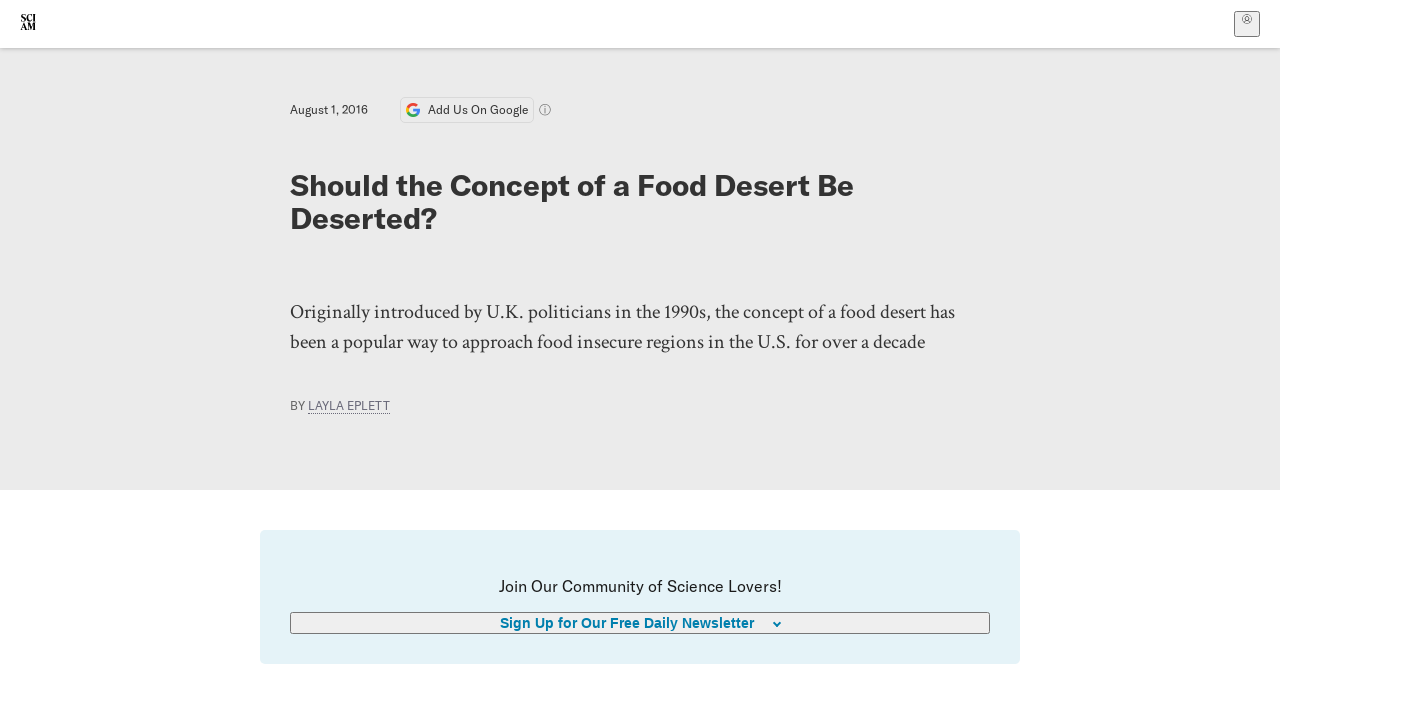

--- FILE ---
content_type: text/html; charset=utf-8
request_url: https://www.scientificamerican.com/blog/food-matters/should-the-concept-of-a-food-desert-be-deserted/
body_size: 16627
content:
<!doctype html>
<html lang="en">
  <head>
    <meta charset="utf-8" />
    <title>Should the Concept of a Food Desert Be Deserted? | Scientific American</title>
    <link rel="canonical" href="https://www.scientificamerican.com/blog/food-matters/should-the-concept-of-a-food-desert-be-deserted/">
    <meta name="theme-color" content="#fff"/>
    <meta name="robots" content="max-image-preview:standard"/>
    <link rel="image_src" src="https://static.scientificamerican.com/blogs/cache/file/6D1627C8-30C5-4BEE-B8FB12E744209C49_source.jpg?w=1200">
    <meta property="og:url" content="https://www.scientificamerican.com/blog/food-matters/should-the-concept-of-a-food-desert-be-deserted/"/>
    <meta property="og:image" content="https://static.scientificamerican.com/blogs/cache/file/6D1627C8-30C5-4BEE-B8FB12E744209C49_source.jpg?w=1200"/>
    <meta name="twitter:image" content="https://static.scientificamerican.com/blogs/cache/file/6D1627C8-30C5-4BEE-B8FB12E744209C49_source.jpg?w=1200"/>
    <meta name="author" content="Layla Eplett"/>
    <meta name="description" content="Originally introduced by U.K. politicians in the 1990s, the concept of a food desert has been a popular way to approach food insecure regions in the U.S. for over a decade"/>
    <meta property="og:title" content="Should the Concept of a Food Desert Be Deserted?"/>
    <meta property="og:description" content="Originally introduced by U.K. politicians in the 1990s, the concept of a food desert has been a popular way to approach food insecure regions in the U.S. for over a decade"/>
    <meta property="og:site_name" content="Scientific American"/>
    <meta property="og:type" content="article"/>
    <meta name="twitter:title" content="Should the Concept of a Food Desert Be Deserted?"/>
    <meta name="twitter:description" content="Originally introduced by U.K. politicians in the 1990s, the concept of a food desert has been a popular way to approach food insecure regions in the U.S. for over a decade"/>
    <meta property="og:locale" content="en_US"/>
    <meta name="twitter:site" content="@sciam"/>
    <meta name="twitter:domain" content="scientificamerican.com"/>
    <meta name="twitter:card" content="summary_large_image"/>
    <script type="application/ld+json">{"@context":"https://schema.org","@type":"NewsArticle","mainEntityOfPage":{"@type":"WebPage","@id":"https://www.scientificamerican.com/blog/food-matters/should-the-concept-of-a-food-desert-be-deserted/","breadcrumb":{"@type":"BreadcrumbList","itemListElement":[{"@type":"ListItem","position":1,"name":"Public Health","item":"https://www.scientificamerican.com/public-health/"},{"@type":"ListItem","position":2,"name":"Should the Concept of a Food Desert Be Deserted?","item":"https://www.scientificamerican.com/blog/food-matters/should-the-concept-of-a-food-desert-be-deserted/"}]}},"headline":"Should the Concept of a Food Desert Be Deserted?","alternativeHeadline":"Should the Concept of a Food Desert Be Deserted?","description":"Originally introduced by U.K. politicians in the 1990s, the concept of a food desert has been a popular way to approach food insecure regions in the U.S. for over a decade","url":"https://www.scientificamerican.com/blog/food-matters/should-the-concept-of-a-food-desert-be-deserted/","thumbnailUrl":"https://static.scientificamerican.com/blogs/cache/file/6D1627C8-30C5-4BEE-B8FB12E744209C49_source.jpg?w=1200","image":["https://static.scientificamerican.com/blogs/cache/file/6D1627C8-30C5-4BEE-B8FB12E744209C49_source.jpg?w=1200","https://static.scientificamerican.com/blogs/cache/file/6D1627C8-30C5-4BEE-B8FB12E744209C49_source.jpg?crop=16%3A9%2Csmart&w=1920","https://static.scientificamerican.com/blogs/cache/file/6D1627C8-30C5-4BEE-B8FB12E744209C49_source.jpg?crop=4%3A3%2Csmart&w=1200","https://static.scientificamerican.com/blogs/cache/file/6D1627C8-30C5-4BEE-B8FB12E744209C49_source.jpg?crop=1%3A1%2Csmart&w=1000"],"datePublished":"2016-08-01T14:00:00-04:00","dateModified":"2024-02-20T12:40:55.217000+00:00","author":[{"@type":"Person","name":"Layla Eplett","url":"https://www.scientificamerican.com/author/layla-eplett/"}],"editor":null,"isAccessibleForFree":false,"publisher":{"@id":"https://www.scientificamerican.com/#publisher","name":"Scientific American"},"copyrightHolder":{"@id":"https://www.scientificamerican.com/#publisher","name":"Scientific American"}}</script>
    <script type="application/ld+json">{"@context":"https://schema.org","@type":"NewsMediaOrganization","@id":"https://www.scientificamerican.com/#publisher","name":"Scientific American","alternateName":"SciAm","legalName":"Scientific American, a Division of Springer Nature America, Inc.","description":"Scientific American is the essential guide to the most awe-inspiring advances in science and technology, explaining how they change our understanding of the world and shape our lives.","foundingDate":"1845-08-28","logo":{"@type":"ImageObject","url":"https://www.scientificamerican.com/static/sciam.svg"},"url":"https://www.scientificamerican.com/","masthead":"https://www.scientificamerican.com/masthead/","sameAs":["https://en.wikipedia.org/wiki/Scientific_American","https://www.wikidata.org/wiki/Q39379","https://www.jstor.org/publisher/sciamerican","https://x.com/sciam","https://www.youtube.com/user/SciAmerican","https://www.tiktok.com/@scientificamerican","https://www.threads.net/@scientific_american","https://www.facebook.com/ScientificAmerican/"],"address":{"@type":"PostalAddress","streetAddress":"1 New York Plaza","addressLocality":"New York","addressRegion":"NY","postalCode":"10004","addressCountry":"US"}}</script>
    <meta name="viewport" content="width=device-width, initial-scale=1.0" />
    <link rel="icon shortcut" href="/static/favicon.ico" />
    <link
      rel="alternate"
      type="application/rss+xml"
      title="RSS"
      href="https://www.scientificamerican.com/platform/syndication/rss/"
    />
    <script data-layer="critical">;performance.mark('app-load-start');((d,ael,dcl,unl,cxl,log,onunl)=>{log('[readyState]',d.readyState);d[ael]('readystatechange',()=>log('[readyState]',d.readyState));d[ael](dcl,()=>log(dcl));d[ael](unl,onunl);window.onload=()=>{d.removeEventListener(unl,onunl);log('windowloaded')};})(document,'addEventListener','DOMContentLoaded','beforeunload','cancelled',(...msg)=>console.log('[dev]',...msg),()=>{window[cxl]=true;log(cxl)});((l,pii) => {if (pii.some(p => l.search.includes(p+"="))) {window.initSearch = l.search;const anon = new URLSearchParams(l.search);pii.forEach(p => anon.delete(p));history.replaceState({}, "", l.pathname + "?" + anon);}
})(location, ["email", "magic_link", "token", "code", "state"]);</script>
    <script type="module" crossorigin src="/static/bundle.BK67io-6.js"></script>
    <link rel="modulepreload" crossorigin href="/static/chunks/preload-helper-MnokBkrb.js">
    <link rel="modulepreload" crossorigin href="/static/chunks/vendor-react-B-Vyd1x7.js">
    <link rel="modulepreload" crossorigin href="/static/chunks/sciam-F0lYLd9n.js">
    <link rel="modulepreload" crossorigin href="/static/chunks/use-auth-Bv0QkuY6.js">
    <link rel="modulepreload" crossorigin href="/static/chunks/datalayer-BUxHYK4X.js">
    <link rel="modulepreload" crossorigin href="/static/chunks/use-user-DgtGmJBQ.js">
    <link rel="modulepreload" crossorigin href="/static/chunks/storage-1WketebU.js">
    <link rel="modulepreload" crossorigin href="/static/chunks/use-chargebee-B3HVPlhv.js">
    <link rel="modulepreload" crossorigin href="/static/chunks/use-plan-B3HE6M6J.js">
    <link rel="modulepreload" crossorigin href="/static/chunks/use-cart-Xi_3pD9A.js">
    <link rel="modulepreload" crossorigin href="/static/chunks/tally-BPkw6UlL.js">
    <link rel="modulepreload" crossorigin href="/static/chunks/use-consent-frcpGqwf.js">
    <link rel="modulepreload" crossorigin href="/static/chunks/use-count-DCxKDE24.js">
    <link rel="modulepreload" crossorigin href="/static/chunks/provider-1zT_Y5lD.js">
    <link rel="modulepreload" crossorigin href="/static/chunks/useOverlay-D-ocqjaO.js">
    <link rel="modulepreload" crossorigin href="/static/chunks/gtm-jFHQ3j6T.js">
    <link rel="stylesheet" crossorigin href="/static/assets/bundle-CqsJjkVt.css">
    
    <link rel="stylesheet" href="/static/assets/ColumnSignup-BgAU8OG1.css">
    <link rel="stylesheet" href="/static/assets/ArticleList-CbosH0t6.css">
    <link rel="stylesheet" href="/static/assets/Header-CRsy5hbB.css">
    <link rel="stylesheet" href="/static/assets/Kicker-BuYKkL60.css">
    <link rel="stylesheet" href="/static/assets/ArticleDisplay-CkAgyHRP.css">
    <link rel="stylesheet" href="/static/assets/SubmitPostModule-B9Sd6hTZ.css">
    <link rel="stylesheet" href="/static/assets/TalkIcon-CYQQg01-.css">
    <link rel="stylesheet" href="/static/assets/Body-Dua_D-CD.css">
    <link rel="stylesheet" href="/static/assets/images--Rm_Dt2j.css">
    <link rel="stylesheet" href="/static/assets/Input-C57946EV.css">
    <link rel="stylesheet" href="/static/assets/DynamicLabelInput-DwXtCBSS.css">
    <link rel="stylesheet" href="/static/assets/index-5Au9tkUb.css">
    <link rel="stylesheet" href="/static/assets/Article-DIE7IuKC.css">
    <link rel="stylesheet" href="/static/assets/C52LWZEX.css">
    <link rel="stylesheet" href="/static/assets/Article-BJfUwIuQ.css">
    <link rel="stylesheet" href="/static/assets/Header-CrA2yIJ8.css">
    <link rel="stylesheet" href="/static/assets/DefaultLayout-DEYi769u.css">
    <link rel="stylesheet" href="/static/assets/article-vaVZbeOi.css">
    <link rel="modulepreload" href="/static/article.DeOcXoo9.js" crossorigin fetchpriority="auto">
    <link rel="preload" href="https://www.googletagmanager.com/gtm.js?id=GTM-5FLM662" as="script" fetchpriority="auto">
    <link rel="preload" href="https://www.scientificamerican.com/sciads/sciads.js" as="script" fetchpriority="auto">
  </head>
  <body>
    <div id="app"><header class="headerContainer-0tiux" role="banner"><a href="#main" id="skipToMain" class="skiptocontent sr-only-focusable sr-only">Skip to main content</a><div class="header-cCAfM flex-8QhDt"><div class="left-uYWbO flex-8QhDt"><a href="/" aria-label="Scientific American" class="logoLink-4-cIk"><span class="sr-only">Scientific American</span><svg width="1em" height="1em" viewBox="0 0 120.79 128.39" fill="currentColor" role="img" aria-label="Scientific American"><path d="M7.98 58.19c2.3 0 5.24 3.18 14.53 3.18 13.66 0 21.75-8.57 21.75-17.86 0-7.86-3.73-12.94-11.43-17.23l-9.37-5.24c-4.05-2.3-7.46-5.32-7.46-9.92 0-4.92 3.73-7.7 9.69-7.7s11.35 4.21 13.02 13.26h1.98V.95h-1.83c-.16 1.43-.87 2.06-1.75 2.06-2.06 0-4.53-2.94-12.62-2.94C13.85.08 5.12 6.51 5.12 16.35c0 7.3 3.26 11.83 9.77 15.56l9.61 5.48c5.48 3.18 7.7 6.19 7.7 10.72 0 5.64-3.18 9.77-10.64 9.77-9.29 0-13.58-5.08-15.32-16.2H4.1V60.5h1.98c.16-1.67.95-2.3 1.91-2.3Zm65.97 3.26c11.11-.03 19.13-8.81 20.4-20.72l-2.22-.64c-2.54 8.26-7.22 12.46-13.97 12.46-12.23 0-16.04-14.93-16.04-27.87 0-15.56 6.11-21.28 14.13-21.28 5.72 0 11.83 5.72 14.45 16.59h2.06V.95h-1.91c-.16 1.27-.87 2.06-2.14 2.06-1.91 0-5.72-3.02-11.83-3.02-14.85 0-28.66 12.07-28.66 32.39 0 17.39 10.96 29.1 25.72 29.06Zm14.53 42.72L76.49 68.84H56.24v1.75c3.33.16 4.76.95 4.76 5.95v42c0 6.03-1.67 8.1-5.32 8.1-2.54 0-4.53-1.91-6.51-6.91L29.11 68.12h-2.7L6.35 119.89c-2.17 5.72-4.3 6.75-6.35 6.75v1.75h18.02v-1.75c-5.8-.24-8.65-2.7-5.8-10.48l2.05-5.4h17.88l3.45 8.97c2.3 5.72.64 6.91-3.73 6.91v1.75h39.62v-1.75c-4.13 0-6.27-1.19-6.27-8.02l.48-42.08 17.07 51.29h2.14l17.63-51.05v43.9c0 5.48-1.75 5.95-5.08 5.95v1.75h23.34v-1.75c-3.33 0-4.76-.48-4.76-5.95V76.54c0-5.56 1.43-5.95 4.76-5.95v-1.75h-19.85l-12.46 35.33Zm-72.88 3.1 7.56-19.85 7.63 19.85H15.6ZM120.79 2.7V.95h-23.1V2.7c3.33 0 4.84.32 4.84 5.95v44.14c0 5.48-1.51 5.95-4.84 5.95v1.75h23.1v-1.75c-3.33 0-4.76-.48-4.76-5.95V8.65c0-5.64 1.43-5.95 4.76-5.95Z"></path></svg></a></div><div class="center-ZN-Wa flex-8QhDt"></div><div class="right-W53pL flex-8QhDt"><button type="button" id="radix-:Rnl:" aria-haspopup="menu" aria-expanded="false" data-state="closed" class="trigger-kKYcM" aria-label="User Menu"><div class="dropdownIconContainer--yKdJ"><svg width="1em" height="1em" viewBox="0 0 472 472" fill="currentColor" role="img" aria-label="User" class="dropdownIcon-lOe-h profileIconImg-p2hpy"><path d="M403 69a235 235 0 0 0-334 0 235 235 0 0 0 0 334 235 235 0 0 0 334 0 235 235 0 0 0 0-334ZM118 412a122 122 0 0 1 237 0 211 211 0 0 1-237 0Zm41-197a77 77 0 1 1 155 0 77 77 0 0 1-155 0Zm216 181c-14-43-48-77-91-92a101 101 0 1 0-96 0c-43 15-77 49-91 92a212 212 0 1 1 278 0Z"></path></svg><div class="dropdownIcon-lOe-h initials-76MAg"><span style="position:relative"></span></div></div></button></div></div></header><main class="main-kSL-E"><article class="article-2blix"><div class="article__header-mGlmH article__header__reduce_padding_bottom-0Zqdu"><div class="article_date_and_read_time-hPdNV"><p class="article_pub_date-zPFpJ">August 1, 2016</p><a href="https://www.google.com/preferences/source?q=scientificamerican.com" target="_blank" class="google_cta-CuF5m"><img src="[data-uri]" alt="Google Logo"/> <span class="google_cta_text-ykyUj"><span class="google_cta_text_desktop-wtvUj">Add Us On Google</span><span class="google_cta_text_mobile-jmni9">Add SciAm</span></span></a><span class="google_cta_icon-pdHW3"></span></div><h1 data-testid="article-title" class="article_hed-lWOBk"><p>Should the Concept of a Food Desert Be Deserted?</p></h1><div class="article_dek-vct0y"><p>Originally introduced by U.K. politicians in the 1990s, the concept of a food desert has been a popular way to approach food insecure regions in the U.S. for over a decade</p></div><p class="article_authors-ZdsD4">By <a class="article_authors__link--hwBj" href="/author/layla-eplett/">Layla Eplett</a> </p><div class="article_eyebrows-GlOrN"><div><div class="eyebrows_container-X6CAt eyebrows_container__margin_top-FTfjH"></div></div></div></div><div class="columnSignup-z-cUZ"><div class="form-L7kwP"><p class="columnSignup__hdr__text-t9bbZ">Join Our Community of Science Lovers!</p><button class=""><span class="columnDropdownTxt-TCA3U">Sign Up for Our Free Daily Newsletter</span></button><form class="columnDropdownWrap-jZZ6r"><div class="inputContainer-B5NN3"><span class="input-SZ4ZB"><input required="" class="inputField-cL40E" id="email-:R8p:" type="email" name="email" value=""/><label for="email-:R8p:" class="inputLabel-vm-5Q"><span class="inputLabelContent-Wqagf">Enter your email</span></label></span></div><div class="inputContainer-B5NN3"><label for="consent-:R8p:" class="checkboxLabel-y21Oh"><input id="consent-:R8p:" class="input-xOn-Z input-PGdSP checkbox-Ka-vK" type="checkbox" name="consent" required=""/><span>I agree my information will be processed in accordance with the Scientific American and Springer Nature Limited <a href="/page/privacy-policy/">Privacy Policy</a>. <!-- -->We leverage third party services to both verify and deliver email. By providing your email address, you also consent to having the email address shared with third parties for those purposes.</span></label></div><button class="button-7JMz8" type="submit">Sign Up</button></form></div></div><div class="body-n0vxv prose-mhScE prose-MpLPk article__body-JuzOb"><p><em>This article was published in Scientific American’s former blog network and reflects the views of the author, not necessarily those of Scientific American</em></p><hr/><p class="" data-block="sciam/paragraph">Originally introduced by British politicians in the 1990s, the concept of a food desert has been a popular way to approach food insecure regions in the United States for over a decade. It has been embraced by politicians, celebrities, chefs, and other influential leaders. Despite this trend, the term &ldquo;food desert&rdquo; and efficacy of the interventions to combat them have been questioned in recent years.</p><p class="" data-block="sciam/paragraph">&ldquo;Most simply, people talk about food deserts as places where it is hard to access healthy and affordable food,&rdquo; says Richard Sadler, a public health professor at the Flint campus of Michigan State University. Sadler co-authored a <a href="http://link.springer.com/article/10.1007/s10708-015-9634-6">paper</a> with Jason Andrew Gilliland and Godwin Arku that explores the theoretical issues surrounding debates around food deserts.</p><p class="" data-block="sciam/paragraph">As Sadler explains, it&rsquo;s the simplicity of the definition that makes it appealing to some and can lead to interventions that are straightforward, like placing a grocery store in an area that is deemed a food desert. He adds that this is what others are critical of--some contend that such a basic definition renders interventions to be one-dimensional and less effective.</p><hr/><h2>On supporting science journalism</h2><p>If you&#x27;re enjoying this article, consider supporting our award-winning journalism by<!-- --> <a href="/getsciam/">subscribing</a>. By purchasing a subscription you are helping to ensure the future of impactful stories about the discoveries and ideas shaping our world today.</p><hr/><p class="" data-block="sciam/paragraph">Flint, Michigan may be known most for&nbsp;lead and other toxic contaminants in its water system, but the city also suffers from food insecurity and malnutrition. Another <a href="http://www.mdpi.com/1660-4601/10/8/3325">study</a> by Sadler, Gilliland, and Arku&nbsp;examined the impact of a retail-based intervention in a socioeconomically disadvantaged area of Flint. Highlighting how malnutrition and food insecurity results from more than geographical access, their research found the introduction of a grocery store in the area did not have a significant impact on fruit and vegetable consumption. Further, there was an increase in the amount of prepared and fast foods consumed during the 17 months the grocery store was open.</p><p class="" data-block="sciam/paragraph">Other <a href="http://www.ncbi.nlm.nih.gov/pubmed/21747011">studies&nbsp;</a>have had similar&nbsp;<a href="http://www.ncbi.nlm.nih.gov/pubmed/16286490">findings</a> regarding improvement in nutrition. The link between food deserts and obesity has been <a href="http://www.sciencedirect.com/science/article/pii/S0277953612000810">challenged</a>&nbsp;and the need to consider cost and marketing has also been <a href="http://www.ncbi.nlm.nih.gov/pubmed/25217097">highlighted</a>.</p><p class="" data-block="sciam/paragraph">The use of the term &ldquo;food desert&rdquo; has been debated among scholars due to methodological issues and a lack of consensus over its definition. It has also been rejected due to its <a href="https://joeg.oxfordjournals.org/content/early/2013/01/15/jeg.lbs064.abstract">bleak imagery</a>&nbsp;as well as its potential <a href="https://books.google.com/books/about/From_Industrial_Garden_to_Food_Desert.html?id=29XaPgAACAAJ">racial implications</a>. Since the areas aren&rsquo;t completely absent of food, some believe a more accurate description would be to specify&nbsp;them as "fresh food deserts" or "health food deserts." Some suggest&nbsp;abandoning the use of &ldquo;desert,&rdquo; and call them "junk food jungles" or "food swamps" instead. Sadler says he uses &ldquo;food desert&rdquo; cautiously, adding, &ldquo;There is a part that we have to be critical of but I think it can still be a useful rhetorical device because there is a general understanding of what it means.&rdquo;</p><p class="" data-block="sciam/paragraph">Beyond debates over semantics, Sadler thinks it is also important to consider how so-called food deserts are approached. Reflecting on health geography, researchers Robin Kearns and Graham Moon <a href="http://phg.sagepub.com/content/26/5/605.abstract">asked</a>,&nbsp;&lsquo;&lsquo;Is it more effective to do this through insurgency or collaboration?&rdquo; Sadler sees&nbsp;this as a relevant&nbsp;question for&nbsp;approaches to&nbsp;food systems.</p><p class="" data-block="sciam/paragraph">Following the closure of the Flint grocery store that was open for 17 months, another one has opened in its place. Sadler believes it may be having more success and partially attributes that to their community engagement--their existing presence at the local farmer&rsquo;s market and other factors has made them more attuned to their clients&rsquo; needs. Other measures that actively collaborate with the community, like local food networks including community gardens, and non-commercialized food production have also had more positive outcomes.</p><p class="" data-block="sciam/paragraph">Along with more in-depth discussions about the complexity of food deserts and a need to increase smaller scale collaborative interventions, Sadler says previous policies and projects should also be re-evaluated. &ldquo;Now that we have this key information and continue learn more about what does and doesn&rsquo;t work, that should also shape the approach to food deserts.&rdquo;</p></div><footer class="footer-UXCH4"><div class="divide-w1-w1"><div class="rights-tb72h"><a target="_blank" href="https://s100.copyright.com/AppDispatchServlet?publisherName=sciam&amp;publication=sciam&amp;title=Should+the+Concept+of+a+Food+Desert+Be+Deserted%3F&amp;publicationDate=2016-08-01&amp;contentID=A0EAFAFE-B528-4C91-85C8A1E5C5D7C1D5&amp;orderBeanReset=true&amp;author=Layla+Eplett&amp;copyright=Copyright+2016+Scientific+American%2C+Inc.">Rights &amp; Permissions</a></div></div><div class="divide-w1-w1"></div><div class="divide-w1-w1"><div class="subdivide-eq67o"><div class="bio-0RV1k"><p><a class="bioLink-vdOHW" href="/author/layla-eplett/">Layla Eplett</a> writes about the anthropology of food. She has a Masters in Social Anthropology of Development from the University of London's School of Oriental and African Studies and loves getting a taste of all kinds of culture--gastronomic, traditional, and sometimes accidentally, bacterial. Find her at <a href="http://faretrade.tumblr.com/">Fare Trade</a>.</p></div><a href="/author/layla-eplett/">More by <span>Layla Eplett</span></a></div></div><div class="divide-w1-w1"></div></footer><section class="subscriptionPleaContainer-D09dM"><h2 class="subscriptionPleaHeading-DMY4w">It’s Time to Stand Up for Science</h2><p class="subscriptionPleaText--StZo">If you enjoyed this article, I’d like to ask for your support.<!-- --> <span class="subscriptionPleaItalicFont-i0VVV">Scientific American</span> has served as an advocate for science and industry for 180 years, and right now may be the most critical moment in that two-century history.</p><p class="subscriptionPleaText--StZo">I’ve been a <span class="subscriptionPleaItalicFont-i0VVV">Scientific American</span> <!-- -->subscriber since I was 12 years old, and it helped shape the way I look at the world.<!-- --> <span class="subscriptionPleaItalicFont-i0VVV">SciAm </span>always educates and delights me, and inspires a sense of awe for our vast, beautiful universe. I hope it does that for you, too.</p><p class="subscriptionPleaText--StZo">If you<!-- --> <a class="subscriptionPleaLink-FiqVM subscriptionPleaBoldFont-nQHHb" href="/getsciam/">subscribe to<!-- --> <span class="subscriptionPleaItalicFont-i0VVV">Scientific American</span></a>, you help ensure that our coverage is centered on meaningful research and discovery; that we have the resources to report on the decisions that threaten labs across the U.S.; and that we support both budding and working scientists at a time when the value of science itself too often goes unrecognized.</p><p class="subscriptionPleaText--StZo">In return, you get essential news,<!-- --> <a class="subscriptionPleaLink-FiqVM subscriptionPleaBoldFont-nQHHb" href="/podcasts/">captivating podcasts</a>, brilliant infographics,<!-- --> <a class="subscriptionPleaLink-FiqVM subscriptionPleaBoldFont-nQHHb" href="/newsletters/">can&#x27;t-miss newsletters</a>, must-watch videos,<!-- --> <a class="subscriptionPleaLink-FiqVM subscriptionPleaBoldFont-nQHHb" href="/games/">challenging games</a>, and the science world&#x27;s best writing and reporting. You can even<!-- --> <a class="subscriptionPleaLink-FiqVM subscriptionPleaBoldFont-nQHHb" href="/getsciam/gift/">gift someone a subscription</a>.</p><p class="subscriptionPleaText--StZo">There has never been a more important time for us to stand up and show why science matters. I hope you’ll support us in that mission.</p><div class="subscriptionPleaFooter-yeZXF"><img class="subscriptionPleaEditorImg-d-tfq" src="/static/assets/davidEwalt-DfgtbvSa.png" alt=""/><div class="subscriptionPleaEditorSignature-3B8KR"><p>Thank you,</p><p><span class="subscriptionPleaBoldFont-nQHHb">David M. Ewalt,<!-- --> </span><span>Editor in Chief, </span><span class="subscriptionPleaItalicFont-i0VVV">Scientific American</span></p></div><a href="/getsciam/?utm_source=site&amp;utm_medium=display&amp;utm_term=eic_stand_up_for_science" class="subscribePleaBtn-75XXf baseBtn-ZNLef darkGrayBtn-p1Ce6">Subscribe</a></div></section><div class="breakoutContainer-UppO6"><gpt-ad class="ad-Xtmn1" unitpath="injector" style="--margin:0.25rem 0 1.25rem" id-format="gpt-unit-{}" sizes-from-0="320x450,300x250,300x50,320x50,fluid" sizes-from-745="320x450,728x90,300x250,fluid" sizes-from-1000="970x350,970x250,970x90,728x90,300x250,fluid" targeting-pos="article-footer"></gpt-ad></div></article></main><div role="complementary" class="footerSubscribe-QtEdJ"><div class="footerFlexContainer-VhvVp footerContainer-d7pL1"><div class="footerLinks-NdlYP"><p class="footerText-Qzk9H">Subscribe to <i>Scientific American</i> to learn and share the most exciting discoveries, innovations and ideas shaping our world today.</p><a class="footerLink-TJEe5" href="/getsciam/">Subscription Plans</a><a class="footerLink-TJEe5" href="/getsciam/gift/">Give a Gift Subscription</a></div></div></div><footer class="footer-0q8By"><div class="grid-ooCFg footerContainer-d7pL1"><div><ul><li class="footerSmallLink-iIemO"><b>Explore SciAm</b></li><li><a class="footerSmallLink-iIemO" href="/latest-issue/">Latest Issue</a></li><li><a class="footerSmallLink-iIemO" href="/">News</a></li><li><a class="footerSmallLink-iIemO" href="/opinion/">Opinion</a></li><li><a class="footerSmallLink-iIemO" href="/newsletters/">Newsletters</a></li><li><a class="footerSmallLink-iIemO" href="/podcasts/">Podcasts</a></li><li><a class="footerSmallLink-iIemO" href="/games/">Games</a></li><li><a class="footerSmallLink-iIemO" href="/travel/">Travel</a></li></ul></div><div><ul class="footer-links"><li class="footerSmallLink-iIemO footerLinkHeader-tJbSC"><b>Company</b></li><li><a class="footerSmallLink-iIemO" href="/page/about-scientific-american/">About</a></li><li><a class="footerSmallLink-iIemO" href="/pressroom/">Press Room</a></li><li><a class="footerSmallLink-iIemO" href="/page/frequently-asked-questions/subscriptions-products/">FAQs</a></li><li><a class="footerSmallLink-iIemO" href="/page/contact-us/customer-service/">Contact Us</a></li><li><a class="footerSmallLink-iIemO" href="/standards-and-ethics/">Standards &amp; Ethics</a></li><li><a class="footerSmallLink-iIemO" href="/page/international/">International Editions</a></li><li><a class="footerSmallLink-iIemO" href="/mediakit/">Advertise</a></li></ul></div><div><ul class="footer-links"><li class="footerSmallLink-iIemO footerLinkHeader-tJbSC"><b>More</b></li><li><a class="footerSmallLink-iIemO" href="/accessibility-statement/">Accessibility</a></li><li><a class="footerSmallLink-iIemO" href="/page/terms-of-use/">Terms of Use</a></li><li><a class="footerSmallLink-iIemO" href="/page/privacy-policy/">Privacy Policy</a></li><li><a class="footerSmallLink-iIemO" href="/page/us-state-privacy-rights/">US State Privacy Rights</a></li><li><a class="footerSmallLink-iIemO" href="#" data-cc-action="preferences">Use of cookies/Do not sell my data</a></li><li><a class="footerSmallLink-iIemO" href="/page/return-refund-policy/">Return &amp; Refund Policy</a></li></ul></div></div><div class="footerContainer-d7pL1"><div class="footerCopyright-PXhIs"><p>Scientific American is part of Springer Nature, which owns or has commercial relations with thousands of scientific publications (many of them can be found at www.springernature.com/us). Scientific American maintains a strict policy of editorial independence in reporting developments in science to our readers.</p><p>© 2025 SCIENTIFIC AMERICAN, A DIVISION OF SPRINGER NATURE AMERICA, INC.<br/>ALL RIGHTS RESERVED.</p></div><p class="footerSocialMedia-JNmzI"><span class="footerLogo-4M9Sa"><svg width="75px" height="75px" viewBox="0 0 120.79 128.39" fill="currentColor" role="img" aria-label="Scientific American"><path d="M7.98 58.19c2.3 0 5.24 3.18 14.53 3.18 13.66 0 21.75-8.57 21.75-17.86 0-7.86-3.73-12.94-11.43-17.23l-9.37-5.24c-4.05-2.3-7.46-5.32-7.46-9.92 0-4.92 3.73-7.7 9.69-7.7s11.35 4.21 13.02 13.26h1.98V.95h-1.83c-.16 1.43-.87 2.06-1.75 2.06-2.06 0-4.53-2.94-12.62-2.94C13.85.08 5.12 6.51 5.12 16.35c0 7.3 3.26 11.83 9.77 15.56l9.61 5.48c5.48 3.18 7.7 6.19 7.7 10.72 0 5.64-3.18 9.77-10.64 9.77-9.29 0-13.58-5.08-15.32-16.2H4.1V60.5h1.98c.16-1.67.95-2.3 1.91-2.3Zm65.97 3.26c11.11-.03 19.13-8.81 20.4-20.72l-2.22-.64c-2.54 8.26-7.22 12.46-13.97 12.46-12.23 0-16.04-14.93-16.04-27.87 0-15.56 6.11-21.28 14.13-21.28 5.72 0 11.83 5.72 14.45 16.59h2.06V.95h-1.91c-.16 1.27-.87 2.06-2.14 2.06-1.91 0-5.72-3.02-11.83-3.02-14.85 0-28.66 12.07-28.66 32.39 0 17.39 10.96 29.1 25.72 29.06Zm14.53 42.72L76.49 68.84H56.24v1.75c3.33.16 4.76.95 4.76 5.95v42c0 6.03-1.67 8.1-5.32 8.1-2.54 0-4.53-1.91-6.51-6.91L29.11 68.12h-2.7L6.35 119.89c-2.17 5.72-4.3 6.75-6.35 6.75v1.75h18.02v-1.75c-5.8-.24-8.65-2.7-5.8-10.48l2.05-5.4h17.88l3.45 8.97c2.3 5.72.64 6.91-3.73 6.91v1.75h39.62v-1.75c-4.13 0-6.27-1.19-6.27-8.02l.48-42.08 17.07 51.29h2.14l17.63-51.05v43.9c0 5.48-1.75 5.95-5.08 5.95v1.75h23.34v-1.75c-3.33 0-4.76-.48-4.76-5.95V76.54c0-5.56 1.43-5.95 4.76-5.95v-1.75h-19.85l-12.46 35.33Zm-72.88 3.1 7.56-19.85 7.63 19.85H15.6ZM120.79 2.7V.95h-23.1V2.7c3.33 0 4.84.32 4.84 5.95v44.14c0 5.48-1.51 5.95-4.84 5.95v1.75h23.1v-1.75c-3.33 0-4.76-.48-4.76-5.95V8.65c0-5.64 1.43-5.95 4.76-5.95Z"></path></svg></span><a href="https://www.facebook.com/ScientificAmerican" target="_blank" alt="Facebook link" title="Facebook"><svg class="footerSocialIcon-jED2v" xmlns="http://www.w3.org/2000/svg" viewBox="0 0 320 512"><path d="M279.14 288l14.22-92.66h-88.91v-60.13c0-25.35 12.42-50.06 52.24-50.06h40.42V6.26S260.43 0 225.36 0c-73.22 0-121.08 44.38-121.08 124.72v70.62H22.89V288h81.39v224h100.17V288z"></path></svg></a><a href="https://www.instagram.com/scientific_american/?hl=en" target="_blank" alt="Instagram link" title="Instagram"><svg class="footerSocialIcon-jED2v" xmlns="http://www.w3.org/2000/svg" viewBox="0 0 448 512"><path d="M224.1 141c-63.6 0-114.9 51.3-114.9 114.9s51.3 114.9 114.9 114.9S339 319.5 339 255.9 287.7 141 224.1 141zm0 189.6c-41.1 0-74.7-33.5-74.7-74.7s33.5-74.7 74.7-74.7 74.7 33.5 74.7 74.7-33.6 74.7-74.7 74.7zm146.4-194.3c0 14.9-12 26.8-26.8 26.8-14.9 0-26.8-12-26.8-26.8s12-26.8 26.8-26.8 26.8 12 26.8 26.8zm76.1 27.2c-1.7-35.9-9.9-67.7-36.2-93.9-26.2-26.2-58-34.4-93.9-36.2-37-2.1-147.9-2.1-184.9 0-35.8 1.7-67.6 9.9-93.9 36.1s-34.4 58-36.2 93.9c-2.1 37-2.1 147.9 0 184.9 1.7 35.9 9.9 67.7 36.2 93.9s58 34.4 93.9 36.2c37 2.1 147.9 2.1 184.9 0 35.9-1.7 67.7-9.9 93.9-36.2 26.2-26.2 34.4-58 36.2-93.9 2.1-37 2.1-147.8 0-184.8zM398.8 388c-7.8 19.6-22.9 34.7-42.6 42.6-29.5 11.7-99.5 9-132.1 9s-102.7 2.6-132.1-9c-19.6-7.8-34.7-22.9-42.6-42.6-11.7-29.5-9-99.5-9-132.1s-2.6-102.7 9-132.1c7.8-19.6 22.9-34.7 42.6-42.6 29.5-11.7 99.5-9 132.1-9s102.7-2.6 132.1 9c19.6 7.8 34.7 22.9 42.6 42.6 11.7 29.5 9 99.5 9 132.1s2.7 102.7-9 132.1z"></path></svg></a><a href="https://www.linkedin.com/company/scientific-american" target="_blank" alt="LinkedIn link" title="LinkedIn"><svg class="footerSocialIcon-jED2v" xmlns="http://www.w3.org/2000/svg" viewBox="0 0 24 24"><path d="M22.23 0H1.77C.8 0 0 .77 0 1.72v20.56C0 23.23.8 24 1.77 24h20.46c.98 0 1.77-.77 1.77-1.72V1.72C24 .77 23.2 0 22.23 0zM7.27 20.1H3.65V9.24h3.62V20.1zM5.47 7.76h-.03c-1.22 0-2-.83-2-1.87 0-1.06.8-1.87 2.05-1.87 1.24 0 2 .8 2.02 1.87 0 1.04-.78 1.87-2.05 1.87zM20.34 20.1h-3.63v-5.8c0-1.45-.52-2.45-1.83-2.45-1 0-1.6.67-1.87 1.32-.1.23-.11.55-.11.88v6.05H9.28s.05-9.82 0-10.84h3.63v1.54a3.6 3.6 0 0 1 3.26-1.8c2.39 0 4.18 1.56 4.18 4.89v6.21z"></path></svg></a><a href="https://www.tiktok.com/@scientificamerican" target="_blank" alt="TikTok link" title="TikTok"><svg class="footerSocialIcon-jED2v" xmlns="http://www.w3.org/2000/svg" viewBox="0 0 24 24"><path d="M22.5 9.84202C20.4357 9.84696 18.4221 9.20321 16.7435 8.00171V16.3813C16.7429 17.9333 16.2685 19.4482 15.3838 20.7233C14.499 21.9984 13.246 22.973 11.7923 23.5168C10.3387 24.0606 8.75362 24.1477 7.24914 23.7664C5.74466 23.3851 4.39245 22.5536 3.37333 21.383C2.3542 20.2125 1.71674 18.7587 1.54617 17.2161C1.3756 15.6735 1.68007 14.1156 2.41884 12.7507C3.15762 11.3858 4.2955 10.279 5.68034 9.57823C7.06517 8.87746 8.63095 8.61616 10.1683 8.82927V13.0439C9.4648 12.8227 8.70938 12.8293 8.0099 13.063C7.31041 13.2966 6.70265 13.7453 6.2734 14.345C5.84415 14.9446 5.61536 15.6646 5.6197 16.402C5.62404 17.1395 5.8613 17.8567 6.29759 18.4512C6.73387 19.0458 7.34688 19.4873 8.04906 19.7127C8.75125 19.9381 9.5067 19.9359 10.2075 19.7063C10.9084 19.4768 11.5188 19.0316 11.9515 18.4345C12.3843 17.8374 12.6173 17.1188 12.6173 16.3813V0H16.7435C16.7406 0.348435 16.7698 0.696395 16.8307 1.03948V1.03948C16.9741 1.80537 17.2722 2.53396 17.7068 3.18068C18.1415 3.8274 18.7035 4.37867 19.3585 4.80075C20.2903 5.41688 21.3829 5.74528 22.5 5.74505V9.84202Z"></path></svg></a><a href="https://www.youtube.com/user/SciAmerican" target="_blank" alt="YouTube link" title="YouTube"><svg class="footerSocialIcon-jED2v" xmlns="http://www.w3.org/2000/svg" viewBox="0 0 576 512"><path d="M549.655 124.083c-6.281-23.65-24.787-42.276-48.284-48.597C458.781 64 288 64 288 64S117.22 64 74.629 75.486c-23.497 6.322-42.003 24.947-48.284 48.597-11.412 42.867-11.412 132.305-11.412 132.305s0 89.438 11.412 132.305c6.281 23.65 24.787 41.5 48.284 47.821C117.22 448 288 448 288 448s170.78 0 213.371-11.486c23.497-6.321 42.003-24.171 48.284-47.821 11.412-42.867 11.412-132.305 11.412-132.305s0-89.438-11.412-132.305zm-317.51 213.508V175.185l142.739 81.205-142.739 81.201z"></path></svg></a><a href="https://www.reddit.com/r/ScientificAmerican/" target="_blank" alt="Reddit link" title="Reddit"><svg class="footerSocialIcon-jED2v" xmlns="http://www.w3.org/2000/svg" viewBox="0 0 24 24"><path d="M20,7c-0.724,0-1.43,0.2-2.048,0.573c-1.423-0.844-3.102-1.347-4.856-1.503c0.505-1.1,1.289-1.571,2.047-1.769	C15.479,5.287,16.401,6,17.5,6C18.881,6,20,4.881,20,3.5C20,2.119,18.881,1,17.5,1c-1.133,0-2.079,0.759-2.386,1.792	c-2.125,0.429-3.147,1.84-3.62,3.241C9.527,6.113,7.63,6.636,6.048,7.573C5.43,7.2,4.724,7,4,7c-2.206,0-4,1.794-4,4	c0,1.443,0.787,2.758,2.017,3.461C2.315,18.658,6.679,22,12,22s9.685-3.342,9.983-7.539C23.213,13.758,24,12.443,24,11	C24,8.794,22.206,7,20,7z M5.628,12.997C5.628,11.951,6.646,11,7.449,11c1.046,0,1.611,0.894,1.611,1.997	c0,1.868-0.768,1.997-1.716,1.997C6.094,14.994,5.628,14.355,5.628,12.997z M12,18.891c-2.018,0-3.654-1.711-3.654-2.514	c0-0.444,1.636-0.393,3.654-0.393s3.654-0.069,3.654,0.393C15.654,17.18,14.018,18.891,12,18.891z M16.656,14.994	c-0.948,0-1.716-0.129-1.716-1.997c0-1.103,0.565-1.997,1.611-1.997c0.803,0,1.821,0.951,1.821,1.997	C18.372,14.355,17.906,14.994,16.656,14.994z"></path></svg></a></p></div></footer></div>
    <script id="__ENV__">globalThis.import_meta_env=JSON.parse(`{"PUBLIC_AUTH0_APP":"prod","PUBLIC_CHARGEBEE_APP":"prod","SENTRY_RELEASE":"26f6e3bfc11fa64272cf7478ecd4c1d7e631e017","PUBLIC_SA_API_HOST":"https://www.scientificamerican.com","PUBLIC_CHECKOUTS":"next","PUBLIC_GIFTS":"1","PUBLIC_PAYWALLS":"1","PUBLIC_DISCUSSIONS":"1","SENTRY_ENVIRONMENT":"production","PUBLIC_SCIADS":"https://www.scientificamerican.com/sciads/sciads.js"}`)</script>
    <script id="__DATA__">window.__DATA__=JSON.parse(`{"initialData":{"article":{"id":1287217,"contentful_id":"71XRWxVOjJZgMiiB7DV3jZ","mura_id":"6F6A5652-B7B3-47F3-B4F07D2719C85640","mura_contentid":"A0EAFAFE-B528-4C91-85C8A1E5C5D7C1D5","title":"Should the Concept of a Food Desert Be Deserted?","display_title":"<p>Should the Concept of a Food Desert Be Deserted?</p>","share_title":null,"display_category":"Public Health","display_category_slug":"public-health","display_date":null,"slug":"should-the-concept-of-a-food-desert-be-deserted","summary":"<p>Originally introduced by U.K. politicians in the 1990s, the concept of a food desert has been a popular way to approach food insecure regions in the U.S. for over a decade</p>","blurb":"<p>Originally introduced by British politicians in the 1990s, the concept of a food desert has been a popular way to approach food insecure regions in the United States for over a decade. It has been embraced by politicians, celebrities, chefs, and other influential leaders. Despite this trend, the term “food desert” and efficacy of the interventions to combat them have been questioned in recent years.</p>","why_box":"","content":[{"tag":"p","type":"paragraph","attributes":{},"content":"Originally introduced by British politicians in the 1990s, the concept of a food desert has been a popular way to approach food insecure regions in the United States for over a decade. It has been embraced by politicians, celebrities, chefs, and other influential leaders. Despite this trend, the term &ldquo;food desert&rdquo; and efficacy of the interventions to combat them have been questioned in recent years."},{"tag":"p","type":"paragraph","attributes":{},"content":"&ldquo;Most simply, people talk about food deserts as places where it is hard to access healthy and affordable food,&rdquo; says Richard Sadler, a public health professor at the Flint campus of Michigan State University. Sadler co-authored a <a href=\\"http://link.springer.com/article/10.1007/s10708-015-9634-6\\">paper</a> with Jason Andrew Gilliland and Godwin Arku that explores the theoretical issues surrounding debates around food deserts."},{"tag":"p","type":"paragraph","attributes":{},"content":"As Sadler explains, it&rsquo;s the simplicity of the definition that makes it appealing to some and can lead to interventions that are straightforward, like placing a grocery store in an area that is deemed a food desert. He adds that this is what others are critical of--some contend that such a basic definition renders interventions to be one-dimensional and less effective."},{"tag":"p","type":"paragraph","attributes":{},"content":"Flint, Michigan may be known most for&nbsp;lead and other toxic contaminants in its water system, but the city also suffers from food insecurity and malnutrition. Another <a href=\\"http://www.mdpi.com/1660-4601/10/8/3325\\">study</a> by Sadler, Gilliland, and Arku&nbsp;examined the impact of a retail-based intervention in a socioeconomically disadvantaged area of Flint. Highlighting how malnutrition and food insecurity results from more than geographical access, their research found the introduction of a grocery store in the area did not have a significant impact on fruit and vegetable consumption. Further, there was an increase in the amount of prepared and fast foods consumed during the 17 months the grocery store was open."},{"tag":"p","type":"paragraph","attributes":{},"content":"Other <a href=\\"http://www.ncbi.nlm.nih.gov/pubmed/21747011\\">studies&nbsp;</a>have had similar&nbsp;<a href=\\"http://www.ncbi.nlm.nih.gov/pubmed/16286490\\">findings</a> regarding improvement in nutrition. The link between food deserts and obesity has been <a href=\\"http://www.sciencedirect.com/science/article/pii/S0277953612000810\\">challenged</a>&nbsp;and the need to consider cost and marketing has also been <a href=\\"http://www.ncbi.nlm.nih.gov/pubmed/25217097\\">highlighted</a>."},{"tag":"p","type":"paragraph","attributes":{},"content":"The use of the term &ldquo;food desert&rdquo; has been debated among scholars due to methodological issues and a lack of consensus over its definition. It has also been rejected due to its <a href=\\"https://joeg.oxfordjournals.org/content/early/2013/01/15/jeg.lbs064.abstract\\">bleak imagery</a>&nbsp;as well as its potential <a href=\\"https://books.google.com/books/about/From_Industrial_Garden_to_Food_Desert.html?id=29XaPgAACAAJ\\">racial implications</a>. Since the areas aren&rsquo;t completely absent of food, some believe a more accurate description would be to specify&nbsp;them as \\"fresh food deserts\\" or \\"health food deserts.\\" Some suggest&nbsp;abandoning the use of &ldquo;desert,&rdquo; and call them \\"junk food jungles\\" or \\"food swamps\\" instead. Sadler says he uses &ldquo;food desert&rdquo; cautiously, adding, &ldquo;There is a part that we have to be critical of but I think it can still be a useful rhetorical device because there is a general understanding of what it means.&rdquo;"},{"tag":"p","type":"paragraph","attributes":{},"content":"Beyond debates over semantics, Sadler thinks it is also important to consider how so-called food deserts are approached. Reflecting on health geography, researchers Robin Kearns and Graham Moon <a href=\\"http://phg.sagepub.com/content/26/5/605.abstract\\">asked</a>,&nbsp;&lsquo;&lsquo;Is it more effective to do this through insurgency or collaboration?&rdquo; Sadler sees&nbsp;this as a relevant&nbsp;question for&nbsp;approaches to&nbsp;food systems."},{"tag":"p","type":"paragraph","attributes":{},"content":"Following the closure of the Flint grocery store that was open for 17 months, another one has opened in its place. Sadler believes it may be having more success and partially attributes that to their community engagement--their existing presence at the local farmer&rsquo;s market and other factors has made them more attuned to their clients&rsquo; needs. Other measures that actively collaborate with the community, like local food networks including community gardens, and non-commercialized food production have also had more positive outcomes."},{"tag":"p","type":"paragraph","attributes":{},"content":"Along with more in-depth discussions about the complexity of food deserts and a need to increase smaller scale collaborative interventions, Sadler says previous policies and projects should also be re-evaluated. &ldquo;Now that we have this key information and continue learn more about what does and doesn&rsquo;t work, that should also shape the approach to food deserts.&rdquo;"}],"authors":[{"mura_id":"D3AFF9BF-0511-494B-B9A7792C37415040","url":"/author/layla-eplett/","contentful_id":"7iNw8UjG7clHUCzj5gTzsM","name":"Layla Eplett","slug":"layla-eplett","biography":"<p>Layla Eplett writes about the anthropology of food. She has a Masters in Social Anthropology of Development from the University of London's School of Oriental and African Studies and loves getting a taste of all kinds of culture--gastronomic, traditional, and sometimes accidentally, bacterial. Find her at <a href=\\"http://faretrade.tumblr.com/\\">Fare Trade</a>.</p>","short_biography":null,"picture_file":null,"category":null,"contacts":[{"type":"site","value":"http://faretrade.tumblr.com"},{"type":"x","value":"@LaylaEplett"}]}],"editors":[],"image_url":"https://static.scientificamerican.com/blogs/cache/file/6D1627C8-30C5-4BEE-B8FB12E744209C49_source.jpg","image_width":640,"image_height":358,"image_alt_text":null,"image_caption":null,"image_long_description":null,"image_credits":"<p><a href=\\"https://www.flickr.com/photos/stevensnodgrass/6662530189/in/[base64]\\">Steve Snodgrass <i>Flickr</i></a><a href=\\"https://creativecommons.org/licenses/by/2.0/\\">(CC BY 2.0)</a></p>","image_desktop_url":null,"image_desktop_width":0,"image_desktop_height":0,"image_mp4_url":null,"image_mp4_width":0,"image_mp4_height":0,"image_block_syndication":true,"release_date":"2016-08-01T14:00:00-04:00","date_published":"2016-08-01T14:00:00-04:00","primary_category":"Health","primary_category_slug":"health","subcategory":"Public Health","subcategory_slug":"public-health","subtype":"news","column":null,"digital_column":null,"digital_column_slug":null,"digital_column_url":null,"digital_column_frequency":null,"digital_column_description":null,"digital_column_newsletter_id":null,"digital_column_newsletter_name":null,"digital_column_signup_cta":null,"digital_column_email_subject":null,"collection_slug":null,"collection_name":null,"partner_title":null,"partner_url":null,"partner_end_note":null,"article_doi":null,"categories":["Health","Public Health"],"contains_media":null,"is_partner":false,"is_resalable":true,"is_syndicated":true,"is_opinion":false,"is_sensitive":null,"journal_issue_name":null,"keywords":[],"media_url":null,"media_type":null,"podcast_series_name":null,"podcast_series_slug":null,"published_at_date":"2016-08-01","published_at_date_time":"2016-08-01T14:00:00-04:00","published_at_time":"14:00:00","tags":[],"type":"Article","updated_at_date_time":"2024-02-20T12:40:55.217000+00:00","paywall_exempt":false,"page_number":null,"print_title":null,"print_dek":"","canonical_url":null,"url":"/blog/food-matters/should-the-concept-of-a-food-desert-be-deserted/","footnote":"","content_modeling":null,"content_difficulty":null,"sentiment":null,"durability":null,"newsroom_id":null,"layout":"default","isBlogPost":true},"dataLayerContent":{"content":{"articleDoi":"","authors":["Layla Eplett"],"authorsCategory":[null],"canonicalUrl":"","categories":"Health,Public Health","collectionId":"","collectionName":"","column":"","contentfulId":"71XRWxVOjJZgMiiB7DV3jZ","contentId":"A0EAFAFE-B528-4C91-85C8A1E5C5D7C1D5","contentDifficulty":"","contentModeling":[],"displayDate":"","durability":"","editors":[],"isOpinion":false,"isPartner":false,"isResalable":true,"isSensitive":false,"isSyndicated":true,"journalIssueName":"","language":"en","partnerName":"","platform":"hopper","paywallExempt":null,"podcastSeries":"","primaryCategory":"Health","printDek":"","printTitle":"","publishedAtDate":"2016-08-01","publishedAtDateTime":"2016-08-01T14:00:00-04:00","publishedAtTime":"14:00:00","readTime":3,"sentiment":"","subCategory":"Public Health","title":"Should the Concept of a Food Desert Be Deserted?","type":"news","updatedAtDateTime":"2024-02-20T12:40:55.217000+00:00","wordCount":628,"advertiser":"","campaign":"","isSponsored":false},"game":{"gameId":"","puzzleType":"","set":"","dek":""}},"meta":{"title":"Should the Concept of a Food Desert Be Deserted?","canonicalUrl":"https://www.scientificamerican.com/blog/food-matters/should-the-concept-of-a-food-desert-be-deserted/","image":"https://static.scientificamerican.com/blogs/cache/file/6D1627C8-30C5-4BEE-B8FB12E744209C49_source.jpg?w=1200","imageWidth":640,"imageBlockSyndication":true,"image_mp4_url":null,"image_mp4_width":0,"image_mp4_height":0,"tags":{"author":"Layla Eplett","description":"Originally introduced by U.K. politicians in the 1990s, the concept of a food desert has been a popular way to approach food insecure regions in the U.S. for over a decade","og:title":"Should the Concept of a Food Desert Be Deserted?","og:description":"Originally introduced by U.K. politicians in the 1990s, the concept of a food desert has been a popular way to approach food insecure regions in the U.S. for over a decade","og:site_name":"Scientific American","og:image":"https://static.scientificamerican.com/blogs/cache/file/6D1627C8-30C5-4BEE-B8FB12E744209C49_source.jpg?w=1200","og:image:alt":null,"og:type":"article","og:url":"https://www.scientificamerican.com/blog/food-matters/should-the-concept-of-a-food-desert-be-deserted/","twitter:title":"Should the Concept of a Food Desert Be Deserted?","twitter:description":"Originally introduced by U.K. politicians in the 1990s, the concept of a food desert has been a popular way to approach food insecure regions in the U.S. for over a decade","twitter:image":"https://static.scientificamerican.com/blogs/cache/file/6D1627C8-30C5-4BEE-B8FB12E744209C49_source.jpg?w=1200","twitter:image:alt":null},"jsonLD":{"@context":"https://schema.org","@type":"NewsArticle","mainEntityOfPage":{"@type":"WebPage","@id":"https://www.scientificamerican.com/blog/food-matters/should-the-concept-of-a-food-desert-be-deserted/","breadcrumb":{"@type":"BreadcrumbList","itemListElement":[{"@type":"ListItem","position":1,"name":"Public Health","item":"https://www.scientificamerican.com/public-health/"},{"@type":"ListItem","position":2,"name":"Should the Concept of a Food Desert Be Deserted?","item":"https://www.scientificamerican.com/blog/food-matters/should-the-concept-of-a-food-desert-be-deserted/"}]}},"headline":"Should the Concept of a Food Desert Be Deserted?","alternativeHeadline":"Should the Concept of a Food Desert Be Deserted?","description":"Originally introduced by U.K. politicians in the 1990s, the concept of a food desert has been a popular way to approach food insecure regions in the U.S. for over a decade","url":"https://www.scientificamerican.com/blog/food-matters/should-the-concept-of-a-food-desert-be-deserted/","thumbnailUrl":"https://static.scientificamerican.com/blogs/cache/file/6D1627C8-30C5-4BEE-B8FB12E744209C49_source.jpg?w=1200","image":["https://static.scientificamerican.com/blogs/cache/file/6D1627C8-30C5-4BEE-B8FB12E744209C49_source.jpg?w=1200","https://static.scientificamerican.com/blogs/cache/file/6D1627C8-30C5-4BEE-B8FB12E744209C49_source.jpg?crop=16%3A9%2Csmart&w=1920","https://static.scientificamerican.com/blogs/cache/file/6D1627C8-30C5-4BEE-B8FB12E744209C49_source.jpg?crop=4%3A3%2Csmart&w=1200","https://static.scientificamerican.com/blogs/cache/file/6D1627C8-30C5-4BEE-B8FB12E744209C49_source.jpg?crop=1%3A1%2Csmart&w=1000"],"datePublished":"2016-08-01T14:00:00-04:00","dateModified":"2024-02-20T12:40:55.217000+00:00","author":[{"@type":"Person","name":"Layla Eplett","url":"https://www.scientificamerican.com/author/layla-eplett/"}],"isAccessibleForFree":false,"publisher":{"@id":"https://www.scientificamerican.com/#publisher","name":"Scientific American"},"copyrightHolder":{"@id":"https://www.scientificamerican.com/#publisher","name":"Scientific American"}}},"adsConfig":{"unitpath":"/270604982/sciam/blog","targeting":{"title":"Should the Concept of a Food Desert Be Deserted","id":"71XRWxVOjJZgMiiB7DV3jZ","type":"news","cat":["Health","Public Health"],"subject":"Health","authors":["Layla Eplett"],"version":"hopper"}},"abTestGroup":"5"},"bundle":"article"}`)</script>
    <script data-layer="footer">;tp=[];pdl={requireConsent:'v2'};window.dataLayer=[];;window.__ads=[];_sf_async_config={};_cbq=[]</script>
  </body>
</html>
